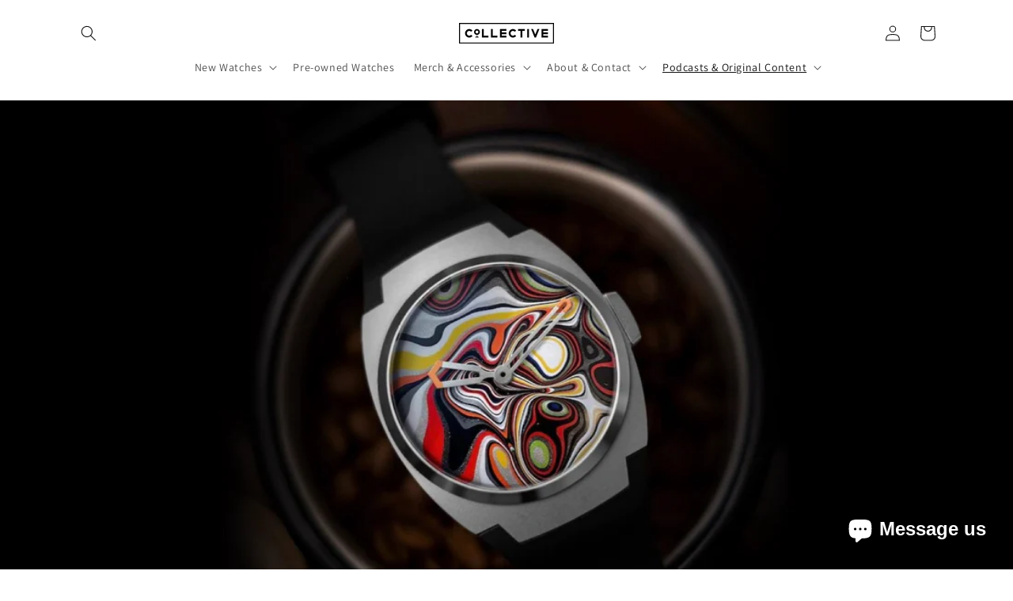

--- FILE ---
content_type: text/plain; charset=utf-8
request_url: https://d-ipv6.mmapiws.com/ant_squire
body_size: 157
content:
collectivehorology.com;019bd045-c15f-7dd6-bd60-7aaa4c19591c:d01f3d75fe8fb60c0a0f115017483d1e3431f2a3